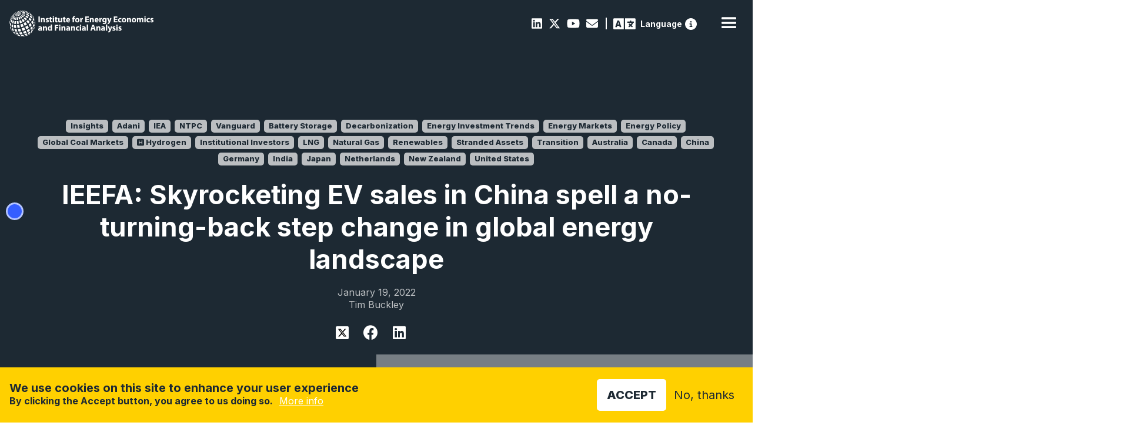

--- FILE ---
content_type: text/html; charset=UTF-8
request_url: https://ieefa.org/resources/ieefa-skyrocketing-ev-sales-china-spell-no-turning-back-step-change-global-energy
body_size: 17930
content:
<!DOCTYPE html>
<html lang="en" dir="ltr" prefix="content: http://purl.org/rss/1.0/modules/content/  dc: http://purl.org/dc/terms/  foaf: http://xmlns.com/foaf/0.1/  og: http://ogp.me/ns#  rdfs: http://www.w3.org/2000/01/rdf-schema#  schema: http://schema.org/  sioc: http://rdfs.org/sioc/ns#  sioct: http://rdfs.org/sioc/types#  skos: http://www.w3.org/2004/02/skos/core#  xsd: http://www.w3.org/2001/XMLSchema# " data-wf-page="c8fc1ca5-bd68-d65c-6631-0133852e2c7e" data-wf-site="61b0b07b7a586c719d27a20d">
  <head>
    <meta charset="utf-8" />
<meta name="description" content="Skyrocketing EV sales in China spell a no-turning-back step change in global energy landscape" />
<link rel="canonical" href="https://ieefa.org/resources/ieefa-skyrocketing-ev-sales-china-spell-no-turning-back-step-change-global-energy" />
<link rel="image_src" href="/sites/default/files/migrated/Picture-1.jpg" />
<meta property="og:title" content="IEEFA: Skyrocketing EV sales in China spell a no-turning-back step change in global energy landscape" />
<meta property="og:description" content="Skyrocketing EV sales in China spell a no-turning-back step change in global energy landscape" />
<meta property="og:image" content="https://ieefa.org/sites/default/files/migrated/Picture-1.jpg" />
<meta property="og:image:url" content="https://ieefa.org/sites/default/files/migrated/Picture-1.jpg" />
<meta name="twitter:card" content="summary_large_image" />
<meta name="twitter:description" content="Skyrocketing EV sales in China spell a no-turning-back step change in global energy landscape" />
<meta name="twitter:title" content="IEEFA: Skyrocketing EV sales in China spell a no-turning-back step change in global energy landscape | IEEFA" />
<meta name="twitter:image" content="https://ieefa.org/sites/default/files/migrated/Picture-1.jpg" />
<meta name="Generator" content="Drupal 10 (https://www.drupal.org)" />
<meta name="MobileOptimized" content="width" />
<meta name="HandheldFriendly" content="true" />
<meta name="viewport" content="width=device-width, initial-scale=1.0" />
<style>div#sliding-popup, div#sliding-popup .eu-cookie-withdraw-banner, .eu-cookie-withdraw-tab {background: #0779bf} div#sliding-popup.eu-cookie-withdraw-wrapper { background: transparent; } #sliding-popup h1, #sliding-popup h2, #sliding-popup h3, #sliding-popup p, #sliding-popup label, #sliding-popup div, .eu-cookie-compliance-more-button, .eu-cookie-compliance-secondary-button, .eu-cookie-withdraw-tab { color: #ffffff;} .eu-cookie-withdraw-tab { border-color: #ffffff;}</style>
<meta property="og:image" content="https://ieefa.org/sites/default/files/migrated/Picture-1.jpg" />
<meta name="twitter:image" content="https://ieefa.org/sites/default/files/migrated/Picture-1.jpg" />
<link rel="icon" href="/themes/custom/ieefa/images/favicon.png" type="image/png" />
<script src="/sites/default/files/eu_cookie_compliance/eu_cookie_compliance.script.js?t9bjzo" defer type="f3da6e63422567a064542108-text/javascript"></script>

    <title>IEEFA: Skyrocketing EV sales in China spell a no-turning-back step change in global energy landscape | IEEFA</title>
    <link rel="stylesheet" media="all" href="https://cdn.jsdelivr.net/npm/@fortawesome/fontawesome-free@6.7.2/css/all.min.css" />
<link rel="stylesheet" media="all" href="/sites/default/files/css/css_C3WsXAf2ESm6dpDPdDb5Ii3i6dNq-EHYDoB2wXERPBM.css?delta=1&amp;language=en&amp;theme=ieefa&amp;include=eJxtjV0OgzAMgy-U0SOhlIYSkTZV0w64_djEfh724nx2ZJn6OKmuTOdJRRjzRI7-hGOgGbs0oL0J59WF2gvKcFmIwnFpXnf3IWA6O27W3OziKOpRbtaOsxRByvj84kamidwPQ8GKsWJZ7L30TYaeS_fCtlAAO6xRch6N4M60mXvpkDR0oQf1SFhk" />
<link rel="stylesheet" media="all" href="/sites/default/files/css/css_RLkYS6uo6XUWlWlbOEYy5x_yDSErT7Th3nAJoUaBMoo.css?delta=2&amp;language=en&amp;theme=ieefa&amp;include=eJxtjV0OgzAMgy-U0SOhlIYSkTZV0w64_djEfh724nx2ZJn6OKmuTOdJRRjzRI7-hGOgGbs0oL0J59WF2gvKcFmIwnFpXnf3IWA6O27W3OziKOpRbtaOsxRByvj84kamidwPQ8GKsWJZ7L30TYaeS_fCtlAAO6xRch6N4M60mXvpkDR0oQf1SFhk" />
<link rel="stylesheet" media="all" href="//fonts.googleapis.com/css2?family=Work+Sans:wght@200;300;400;500;600;700;800;900&amp;display=swap" />

    <script src="https://use.fontawesome.com/releases/v6.4.2/js/all.js" defer crossorigin="anonymous" type="f3da6e63422567a064542108-text/javascript"></script>
<script src="https://use.fontawesome.com/releases/v6.4.2/js/v4-shims.js" defer crossorigin="anonymous" type="f3da6e63422567a064542108-text/javascript"></script>

    <meta content="width=device-width, initial-scale=1" name="viewport">
    <script src="https://ajax.googleapis.com/ajax/libs/webfont/1.6.26/webfont.js" type="f3da6e63422567a064542108-text/javascript"></script>
    <script type="f3da6e63422567a064542108-text/javascript">WebFont.load({  google: {    families: ["Inter:200,300,regular,500,600,700,800,900"]  }});</script>
    <!-- [if lt IE 9]><script src="https://cdnjs.cloudflare.com/ajax/libs/html5shiv/3.7.3/html5shiv.min.js" type="text/javascript"></script><![endif] -->
    <script type="f3da6e63422567a064542108-text/javascript">!function(o,c){var n=c.documentElement,t=" w-mod-";n.className+=t+"js",("ontouchstart"in o||o.DocumentTouch&&c instanceof DocumentTouch)&&(n.className+=t+"touch")}(window,document);</script>


  </head>
  <body>
        <a href="#main-content" class="visually-hidden focusable">
      Skip to main content
    </a>
    
      <div class="dialog-off-canvas-main-canvas" data-off-canvas-main-canvas>
    

<div data-w-id="c8fc1ca5-bd68-d65c-6631-0133852e2c7e" class="navwrap w-clearfix">
        <div id="block-ieefa-branding">
  
    
        <a href="/" aria-current="page" class="brandlink w-inline-block w--current">
      <img src="/themes/custom/ieefa/webflow/images/IEEFA-logo-White-M.svg" alt="Home" loading="lazy" height="40" class="brand">
    </a>
  </div>


<div data-collapse="medium" data-animation="default" data-duration="400" data-easing="ease" data-easing2="ease" role="banner" class="navbar w-nav">
  <nav role="navigation" class="nav-menu w-nav-menu">
              <div class="subnavbar w-clearfix">
  <div class="socialbar">
      
                  
  <a href="https://www.linkedin.com/company/institute-for-energy-economics-and-financial-analysis" class="socialicon"><i class="fab fa-linkedin"></i></a>


        
                  
  <a href="https://twitter.com/ieefa_institute?ref_src=twsrc%5Egoogle%7Ctwcamp%5Eserp%7Ctwgr%5Eauthor" class="socialicon"><i class="fa-brands fa-x-twitter"></i></a>


        
                  
  <a href="https://www.youtube.com/@IEEFAorg/videos" class="socialicon"><i class="fab fa-youtube"></i></a>


        
                  
  <a href="/contact-us" class="socialicon" data-drupal-link-system-path="node/46"><i class="fas fa-envelope"></i></a>


        
                  <div class="breakpoint"></div>
        <a href="#reciteEnable" class="access"> <span class="langspan">Language</span></a><a href="https://reciteme.com/us/news/digital-accessibility/" class = "info" title="Recite Me Web Accessibility"><svg width="512" height="512" viewBox="0 0 512 512" xmlns="http://www.w3.org/2000/svg"><g clip-path="url(#clip0_2_19)">
          <path d="M256 512C323.895 512 389.01 485.029 437.019 437.019C485.029 389.01 512 323.895 512 256C512 188.105 485.029 122.99 437.019 74.9807C389.01 26.9714 323.895 0 256 0C188.105 0 122.99 26.9714 74.9807 74.9807C26.9714 122.99 0 188.105 0 256C0 323.895 26.9714 389.01 74.9807 437.019C122.99 485.029 188.105 512 256 512ZM216 336H240V272H216C202.7 272 192 261.3 192 248C192 234.7 202.7 224 216 224H264C277.3 224 288 234.7 288 248V336H296C309.3 336 320 346.7 320 360C320 373.3 309.3 384 296 384H216C202.7 384 192 373.3 192 360C192 346.7 202.7 336 216 336ZM256 128C264.487 128 272.626 131.371 278.627 137.373C284.629 143.374 288 151.513 288 160C288 168.487 284.629 176.626 278.627 182.627C272.626 188.629 264.487 192 256 192C247.513 192 239.374 188.629 233.373 182.627C227.371 176.626 224 168.487 224 160C224 151.513 227.371 143.374 233.373 137.373C239.374 131.371 247.513 128 256 128Z" /></g><defs><clipPath id="clip0_2_19"><rect width="512" height="512" /></clipPath></defs></svg></a>
          


  </div>
</div>

<div class="subnavbar responsivesnb w-clearfix">
  <div class="socialbar">
      
                  
  <a href="https://www.linkedin.com/company/institute-for-energy-economics-and-financial-analysis" class="socialicon"><i class="fab fa-linkedin"></i></a>


        
                  
  <a href="https://twitter.com/ieefa_institute?ref_src=twsrc%5Egoogle%7Ctwcamp%5Eserp%7Ctwgr%5Eauthor" class="socialicon"><i class="fa-brands fa-x-twitter"></i></a>


        
                  
  <a href="https://www.youtube.com/@IEEFAorg/videos" class="socialicon"><i class="fab fa-youtube"></i></a>


        
                  
  <a href="/contact-us" class="socialicon" data-drupal-link-system-path="node/46"><i class="fas fa-envelope"></i></a>


        
                  <div class="breakpoint"></div>
        <a href="#reciteEnable" class="access"> <span class="langspan">Language</span></a><a href="https://reciteme.com/us/news/digital-accessibility/" class = "info" title="Recite Me Web Accessibility"><svg width="512" height="512" viewBox="0 0 512 512" xmlns="http://www.w3.org/2000/svg"><g clip-path="url(#clip0_2_19)">
          <path d="M256 512C323.895 512 389.01 485.029 437.019 437.019C485.029 389.01 512 323.895 512 256C512 188.105 485.029 122.99 437.019 74.9807C389.01 26.9714 323.895 0 256 0C188.105 0 122.99 26.9714 74.9807 74.9807C26.9714 122.99 0 188.105 0 256C0 323.895 26.9714 389.01 74.9807 437.019C122.99 485.029 188.105 512 256 512ZM216 336H240V272H216C202.7 272 192 261.3 192 248C192 234.7 202.7 224 216 224H264C277.3 224 288 234.7 288 248V336H296C309.3 336 320 346.7 320 360C320 373.3 309.3 384 296 384H216C202.7 384 192 373.3 192 360C192 346.7 202.7 336 216 336ZM256 128C264.487 128 272.626 131.371 278.627 137.373C284.629 143.374 288 151.513 288 160C288 168.487 284.629 176.626 278.627 182.627C272.626 188.629 264.487 192 256 192C247.513 192 239.374 188.629 233.373 182.627C227.371 176.626 224 168.487 224 160C224 151.513 227.371 143.374 233.373 137.373C239.374 131.371 247.513 128 256 128Z" /></g><defs><clipPath id="clip0_2_19"><rect width="512" height="512" /></clipPath></defs></svg></a>
          


  </div>
</div>

      
                      <div data-hover="true" data-delay="100" class="navdropdown w-dropdown">
          <div class="navdrop w-dropdown-toggle" id="w-dropdown-toggle-0" aria-controls="w-dropdown-list-0" aria-haspopup="menu" aria-expanded="false" role="button" tabindex="0">
            <div>Newsroom <i class="fas fa-chevron-down"></i></div>
          </div>
          <nav class="navdroplist w-dropdown-list">
            <div class="dropcontainer">
                                              
  <a href="/newsroom?keys=&amp;content_type%5B3%5D=3" class="droplink key w-dropdown-link" data-drupal-link-query="{&quot;content_type&quot;:{&quot;3&quot;:&quot;3&quot;},&quot;keys&quot;:&quot;&quot;}" data-drupal-link-system-path="node/11">View the IEEFA Newsroom</a>


                                          
  <a href="https://ieefa.org/research-hub?keys=&amp;tid_1%5B583%5D=583" class="droplink w-dropdown-link"><i class="fas fa-chart-line"></i>&nbsp;Insights</a>


        
                                          
  <a href="https://ieefa.org/reports?keys=&amp;tid_1%5B6%5D=6" class="droplink w-dropdown-link"><i class="fas fa-book"></i>&nbsp;Reports</a>


        
                                          
  <a href="https://ieefa.org/research-hub?keys=&amp;tid_1%5B443%5D=443" class="droplink w-dropdown-link"><i class="far fa-file-alt"></i>&nbsp;Fact Sheets</a>


        
                                          
  <a href="https://ieefa.org/research-hub?keys=&amp;tid_1%5B433%5D=433&amp;tid_1%5B434%5D=434" class="droplink w-dropdown-link"><i class="far fa-hand-paper"></i>&nbsp;Testimony/Submission</a>


        
                                          
  <a href="https://ieefa.org/research-hub?keys=&amp;tid_1%5B586%5D=586" class="droplink w-dropdown-link"><i class="fas fa-file-contract"></i>&nbsp;Briefing Note</a>


        
                                          
  <a href="https://ieefa.org/research-hub?keys=&amp;tid_1%5B444%5D=444" class="droplink w-dropdown-link"><i class="far fa-caret-square-right"></i>&nbsp;Slides</a>


        
                                          
  <a href="https://ieefa.org/newsroom?keys=&amp;content_type%5B0%5D=3&amp;content_type%5B1%5D=3" class="droplink w-dropdown-link"><i class="fas fa-bullhorn"></i>&nbsp;Press Releases</a>


        
                                          
  <a href="https://ieefa.org/media-inquiries" class="droplink w-dropdown-link"><i class="fas fa-question-circle"></i>&nbsp;Media Inquiries</a>


        
                    
            </div>
          </nav>
        </div>
                        <div data-hover="true" data-delay="100" class="navdropdown w-dropdown">
          <div class="navdrop w-dropdown-toggle" id="w-dropdown-toggle-0" aria-controls="w-dropdown-list-0" aria-haspopup="menu" aria-expanded="false" role="button" tabindex="0">
            <div>Research <i class="fas fa-chevron-down"></i></div>
          </div>
          <nav class="navdroplist w-dropdown-list">
            <div class="dropcontainer">
                                              
  <a href="/research-hub" title="Or browse one of our major research areas below" class="droplink key w-dropdown-link" data-drupal-link-system-path="node/12">View all research&nbsp;<br><span class="linksub">Or browse one of our major research areas below</span></a>


                                          
  <a href="/topic/coal" class="droplink w-dropdown-link" data-drupal-link-system-path="taxonomy/term/17"><i class="fas fa-smog"></i>&nbsp;Coal</a>


        
                                          
  <a href="/topic/petrochemicals-0" class="droplink w-dropdown-link"><i class="fas fa-flask"></i>&nbsp;Petrochemicals</a>


        
                                          
  <a href="/topic/investment-capital" class="droplink w-dropdown-link"><i class="far fa-money-bill-alt"></i>&nbsp;Climate Finance</a>


        
                                          
  <a href="https://ieefa.org/topic/carbon-capture-and-storage" class="droplink w-dropdown-link"><i class="fas fa-industry"></i>&nbsp;Carbon Capture &amp; Storage</a>


        
                                          
  <a href="/topic/renewables-storage" class="droplink w-dropdown-link" data-drupal-link-system-path="taxonomy/term/23"><i class="fas fa-leaf"></i>&nbsp;Renewables &amp; Storage</a>


        
                                          
  <a href="/topic/economic-transition-policy" class="droplink w-dropdown-link"><i class="fas fa-book-open"></i>&nbsp;Energy Transition &amp; Policy</a>


        
                                          
  <a href="/topic/gas-lng" class="droplink w-dropdown-link"><i class="fas fa-adjust"></i>&nbsp;Oil/Gas &amp; LNG</a>


        
                                          
  <a href="/topic/power-utilities" class="droplink w-dropdown-link" data-drupal-link-system-path="taxonomy/term/22"><i class="fas fa-plug"></i>&nbsp;Power &amp; Utilities</a>


        
                                          
  <a href="https://ieefa.org/topic/steel" class="droplink w-dropdown-link"><i class="fas fa-hammer"></i>&nbsp;Steel</a>


        
                    
            </div>
          </nav>
        </div>
                        <div data-hover="true" data-delay="100" class="navdropdown w-dropdown">
          <div class="navdrop w-dropdown-toggle" id="w-dropdown-toggle-0" aria-controls="w-dropdown-list-0" aria-haspopup="menu" aria-expanded="false" role="button" tabindex="0">
            <div>Regions <i class="fas fa-chevron-down"></i></div>
          </div>
          <nav class="navdroplist w-dropdown-list">
            <div class="dropcontainer">
                                              
  <a href="https://ieefa.org/region/north-america" class="droplink w-dropdown-link"><i class="fas fa-globe-americas"></i>&nbsp;North America</a>


        
                                          
  <a href="https://ieefa.org/region/asia" class="droplink w-dropdown-link"><i class="fas fa-globe-asia"></i>&nbsp;Asia</a>


        
                                          
  <a href="https://ieefa.org/region/europe" class="droplink w-dropdown-link"><i class="fas fa-globe-africa"></i>&nbsp;Europe</a>


        
                                          
  <a href="https://ieefa.org/region/south-asia" class="droplink w-dropdown-link"><i class="fas fa-globe-asia"></i>&nbsp;South Asia</a>


        
                                          
  <a href="https://ieefa.org/region/australia-new-zealand-pacific-islands" class="droplink w-dropdown-link"><i class="fas fa-globe-asia"></i>&nbsp;Australia &amp; Pacific</a>


        
                    
            </div>
          </nav>
        </div>
                        <div data-hover="true" data-delay="100" class="navdropdown w-dropdown">
          <div class="navdrop w-dropdown-toggle" id="w-dropdown-toggle-0" aria-controls="w-dropdown-list-0" aria-haspopup="menu" aria-expanded="false" role="button" tabindex="0">
            <div>About <i class="fas fa-chevron-down"></i></div>
          </div>
          <nav class="navdroplist w-dropdown-list">
            <div class="dropcontainer">
                                              
  <a href="/what-we-do" title="Sed consequat neque elit, nec imperdiet" class="droplink w-dropdown-link" data-drupal-link-system-path="node/14"><i class="fas fa-info-circle"></i>&nbsp;What We Do</a>


        
                                          
  <a href="/who-we-are" class="droplink w-dropdown-link" data-drupal-link-system-path="node/41"><i class="fas fa-users"></i>&nbsp;Who We Are</a>


        
                                          
  <a href="/conference" class="droplink w-dropdown-link" data-drupal-link-system-path="node/2401"><i class="fas fa-handshake"></i>&nbsp;Conference</a>


        
                                          
  <a href="/contact-us" class="droplink w-dropdown-link" data-drupal-link-system-path="node/46"><i class="fas fa-comment"></i>&nbsp;Contact Us</a>


        
                                          
  <a href="/careers" class="droplink w-dropdown-link" data-drupal-link-system-path="node/15"><i class="fas fa-briefcase"></i>&nbsp;Employment</a>


        
                                          
  <a href="/upcoming-events" class="droplink w-dropdown-link" data-drupal-link-system-path="node/27"><i class="fas fa-calendar-alt"></i>&nbsp;Events</a>


        
                    
            </div>
          </nav>
        </div>
                                  
  <a href="/encyclopedia" class="nav-link w-nav-link" data-drupal-link-system-path="encyclopedia"><i class="fas fa-search"></i></a>


        
                                          
  <a href="/subscribe" class="nav-link w-nav-link" data-drupal-link-system-path="node/43">Subscribe</a>


                    


      </nav>
  <div class="navcontainer">
    <div class="menu-button w-nav-button" style="-webkit-user-select: text;" aria-label="menu" role="button" tabindex="0" aria-controls="w-nav-overlay-0" aria-haspopup="menu" aria-expanded="false">
      <div class="w-icon-nav-menu"></div>
    </div>
  </div>
  <div class="w-nav-overlay" data-wf-ignore="" id="w-nav-overlay-0"></div>
</div>
<div class="subnavbar w-clearfix">
  <div class="socialbar">
      
                  
  <a href="https://www.linkedin.com/company/institute-for-energy-economics-and-financial-analysis" class="socialicon"><i class="fab fa-linkedin"></i></a>


        
                  
  <a href="https://twitter.com/ieefa_institute?ref_src=twsrc%5Egoogle%7Ctwcamp%5Eserp%7Ctwgr%5Eauthor" class="socialicon"><i class="fa-brands fa-x-twitter"></i></a>


        
                  
  <a href="https://www.youtube.com/@IEEFAorg/videos" class="socialicon"><i class="fab fa-youtube"></i></a>


        
                  
  <a href="/contact-us" class="socialicon" data-drupal-link-system-path="node/46"><i class="fas fa-envelope"></i></a>


        
                  <div class="breakpoint"></div>
        <a href="#reciteEnable" class="access"> <span class="langspan">Language</span></a><a href="https://reciteme.com/us/news/digital-accessibility/" class = "info" title="Recite Me Web Accessibility"><svg width="512" height="512" viewBox="0 0 512 512" xmlns="http://www.w3.org/2000/svg"><g clip-path="url(#clip0_2_19)">
          <path d="M256 512C323.895 512 389.01 485.029 437.019 437.019C485.029 389.01 512 323.895 512 256C512 188.105 485.029 122.99 437.019 74.9807C389.01 26.9714 323.895 0 256 0C188.105 0 122.99 26.9714 74.9807 74.9807C26.9714 122.99 0 188.105 0 256C0 323.895 26.9714 389.01 74.9807 437.019C122.99 485.029 188.105 512 256 512ZM216 336H240V272H216C202.7 272 192 261.3 192 248C192 234.7 202.7 224 216 224H264C277.3 224 288 234.7 288 248V336H296C309.3 336 320 346.7 320 360C320 373.3 309.3 384 296 384H216C202.7 384 192 373.3 192 360C192 346.7 202.7 336 216 336ZM256 128C264.487 128 272.626 131.371 278.627 137.373C284.629 143.374 288 151.513 288 160C288 168.487 284.629 176.626 278.627 182.627C272.626 188.629 264.487 192 256 192C247.513 192 239.374 188.629 233.373 182.627C227.371 176.626 224 168.487 224 160C224 151.513 227.371 143.374 233.373 137.373C239.374 131.371 247.513 128 256 128Z" /></g><defs><clipPath id="clip0_2_19"><rect width="512" height="512" /></clipPath></defs></svg></a>
          


  </div>
</div>

<div class="subnavbar responsivesnb w-clearfix">
  <div class="socialbar">
      
                  
  <a href="https://www.linkedin.com/company/institute-for-energy-economics-and-financial-analysis" class="socialicon"><i class="fab fa-linkedin"></i></a>


        
                  
  <a href="https://twitter.com/ieefa_institute?ref_src=twsrc%5Egoogle%7Ctwcamp%5Eserp%7Ctwgr%5Eauthor" class="socialicon"><i class="fa-brands fa-x-twitter"></i></a>


        
                  
  <a href="https://www.youtube.com/@IEEFAorg/videos" class="socialicon"><i class="fab fa-youtube"></i></a>


        
                  
  <a href="/contact-us" class="socialicon" data-drupal-link-system-path="node/46"><i class="fas fa-envelope"></i></a>


        
                  <div class="breakpoint"></div>
        <a href="#reciteEnable" class="access"> <span class="langspan">Language</span></a><a href="https://reciteme.com/us/news/digital-accessibility/" class = "info" title="Recite Me Web Accessibility"><svg width="512" height="512" viewBox="0 0 512 512" xmlns="http://www.w3.org/2000/svg"><g clip-path="url(#clip0_2_19)">
          <path d="M256 512C323.895 512 389.01 485.029 437.019 437.019C485.029 389.01 512 323.895 512 256C512 188.105 485.029 122.99 437.019 74.9807C389.01 26.9714 323.895 0 256 0C188.105 0 122.99 26.9714 74.9807 74.9807C26.9714 122.99 0 188.105 0 256C0 323.895 26.9714 389.01 74.9807 437.019C122.99 485.029 188.105 512 256 512ZM216 336H240V272H216C202.7 272 192 261.3 192 248C192 234.7 202.7 224 216 224H264C277.3 224 288 234.7 288 248V336H296C309.3 336 320 346.7 320 360C320 373.3 309.3 384 296 384H216C202.7 384 192 373.3 192 360C192 346.7 202.7 336 216 336ZM256 128C264.487 128 272.626 131.371 278.627 137.373C284.629 143.374 288 151.513 288 160C288 168.487 284.629 176.626 278.627 182.627C272.626 188.629 264.487 192 256 192C247.513 192 239.374 188.629 233.373 182.627C227.371 176.626 224 168.487 224 160C224 151.513 227.371 143.374 233.373 137.373C239.374 131.371 247.513 128 256 128Z" /></g><defs><clipPath id="clip0_2_19"><rect width="512" height="512" /></clipPath></defs></svg></a>
          


  </div>
</div>

  </div>


<a id="main-content" tabindex="-1"></a>  <div class="admin-header">
      <div data-drupal-messages-fallback class="hidden"></div>


  </div>


  <div id="block-ieefa-content">
  
    
      

  <div class="onpagenav" data-ix="sidenavopen">
              <a href="#author" class="sidelink profiles w-inline-block w-clearfix">
        <div class="pin profiles"></div>
        <div class="sidetext profiles"><strong>About the Authors</strong></div>
      </a>
      </div>

  <div>
    <div class="reportheader">
      <div class="container">
        <div>
          <div>
                      <a href="/taxonomy/term/583" class="ptag"> Insights</a>
                                              <a href="/search?search=Adani" class="ptag">
                <span class=""></span> Adani
              </a>
                                                <a href="/search?search=IEA" class="ptag">
                <span class=""></span> IEA
              </a>
                                                <a href="/search?search=NTPC" class="ptag">
                <span class=""></span> NTPC
              </a>
                                                <a href="/search?search=Vanguard" class="ptag">
                <span class=""></span> Vanguard
              </a>
                                                                        <a href="/topic/battery-storage" class="ptag"><span class=""></span> Battery Storage</a>
                                                      <a href="/topic/decarbonization" class="ptag"><span class=""></span> Decarbonization</a>
                                                      <a href="/topic/energy-investment-trends" class="ptag"><span class=""></span> Energy Investment Trends</a>
                                                      <a href="/topic/energy-markets" class="ptag"><span class=""></span> Energy Markets</a>
                                                      <a href="/topic/energy-policy" class="ptag"><span class=""></span> Energy Policy</a>
                                                      <a href="/topic/global-coal-markets" class="ptag"><span class=""></span> Global Coal Markets</a>
                                                      <a href="/topic/hydrogen" class="ptag"><span class="fas fa-h-square"></span> Hydrogen</a>
                                                      <a href="/topic/institutional-investors" class="ptag"><span class=""></span> Institutional Investors</a>
                                                      <a href="/topic/lng" class="ptag"><span class=""></span> LNG</a>
                                                      <a href="/topic/natural-gas" class="ptag"><span class=""></span> Natural Gas</a>
                                                      <a href="/topic/renewables" class="ptag"><span class=""></span> Renewables</a>
                                                      <a href="/topic/stranded-assets" class="ptag"><span class=""></span> Stranded Assets</a>
                                                      <a href="/topic/transition" class="ptag"><span class=""></span> Transition</a>
                          
                                                            <a href="/region/australia" class="ptag"> Australia</a>
                                                      <a href="/region/canada" class="ptag"> Canada</a>
                                                      <a href="/region/china" class="ptag"> China</a>
                                                      <a href="/region/germany" class="ptag"> Germany</a>
                                                      <a href="/region/india" class="ptag"> India</a>
                                                      <a href="/region/japan" class="ptag"> Japan</a>
                                                      <a href="/region/netherlands" class="ptag"> Netherlands</a>
                                                      <a href="/region/new-zealand" class="ptag"> New Zealand</a>
                                                      <a href="/region/united-states" class="ptag"> United States</a>
                                              </div>
          <h1>IEEFA: Skyrocketing EV sales in China spell a no-turning-back step change in global energy landscape<span class="red hbig"><br></span></h1>
          <div class="tags">January 19, 2022</div>
          <div class="tags">Tim Buckley</div>
          <div class="socialbar share">
            <a href='https://twitter.com/intent/tweet?url=https://ieefa.org/resources/ieefa-skyrocketing-ev-sales-china-spell-no-turning-back-step-change-global-energy' target="_blank" class="shareicon report-header-twitter"><img src="/themes/custom/ieefa/images/x-twitter.svg"></a>
            <a href='https://www.facebook.com/sharer/sharer.php?u=https://ieefa.org/resources/ieefa-skyrocketing-ev-sales-china-spell-no-turning-back-step-change-global-energy' target="_blank" class="shareicon report-header-facebook"></a>
            <a href='https://www.linkedin.com/sharing/share-offsite/?url=https://ieefa.org/resources/ieefa-skyrocketing-ev-sales-china-spell-no-turning-back-step-change-global-energy' target="_blank" class="shareicon report-header-linkedin"></a>
          </div>
                    
        </div>
      </div>
              <img class="featureimage" src="/sites/default/files/styles/header_full/public/migrated/Picture-1.jpg?itok=LT6pi3Hd" width="1920" height="892" alt="" loading="lazy" typeof="foaf:Image" />


      
    </div>
      </div>
  
        <div class="container">
        <div class="rtb rtbnoside w-richtext">
          <div>
            <div><p>The jury is in. The global race between passenger electric vehicles and hydrogen fuel cells vs petrol vs diesel is over. EVs have won in China, the world’s biggest auto market.</p>

<p><a href="https://fortune.com/2022/01/07/china-electric-car-ev-sales-2021-growth-tesla-byd-li-auto-xpeng-nio/" rel="noopener noreferrer" target="_blank">EV sales in China</a> grew 154% year-on-year to 3.3 million in 2021.</p>

<p>China now wants <a href="https://finance.yahoo.com/news/china-cut-energy-vehicle-subsidies-093901606.html" rel="noopener noreferrer" target="_blank">new energy vehicles</a> (NEVs), including plug-in hybrids and hydrogen fuel cell cars, to make up 20% of sales by 2025, and aims to ban internal combustion engine (ICE) sales by 2035.</p>

<p><strong>Figure 1: Above 10% – Passenger Electric Vehicle Sales in China as a Percentage of Total Sales, Quarterly</strong></p>

<p><img alt="Above 10% - Passenger Electric Vehicle Sales in China as a Percentage of Total Sales, Quarterly" class="alignnone size-medium wp-image-46893" height="300" sizes="(max-width: 496px) 100vw, 496px" src="https://ieefa.org/wp-content/uploads/2022/01/Picture-1-496x300.jpg" srcset="https://ieefa.org/wp-content/uploads/2022/01/Picture-1-496x300.jpg 496w, https://ieefa.org/wp-content/uploads/2022/01/Picture-1-1024x619.jpg 1024w, https://ieefa.org/wp-content/uploads/2022/01/Picture-1-768x464.jpg 768w, https://ieefa.org/wp-content/uploads/2022/01/Picture-1-300x180.jpg 300w, https://ieefa.org/wp-content/uploads/2022/01/Picture-1.jpg 1375w" width="496" loading="lazy"></p>

<p>China leads the world on EVs.</p>

<p>The trillion dollar company Tesla has the biggest western factory in China, combining with high growth domestic manufacturers BYD and CATL (both up 500% in the past two years) to dominate the EV/battery space.</p>

<p><strong>Figure 2: BYD Company Limited 2011 – 2022</strong></p>

<p><img alt="BYD Company Limited 2011 - 2022" class="alignnone size-medium wp-image-46894" height="300" sizes="(max-width: 424px) 100vw, 424px" src="https://ieefa.org/wp-content/uploads/2022/01/Picture-2-424x300.jpg" srcset="https://ieefa.org/wp-content/uploads/2022/01/Picture-2-424x300.jpg 424w, https://ieefa.org/wp-content/uploads/2022/01/Picture-2-1024x724.jpg 1024w, https://ieefa.org/wp-content/uploads/2022/01/Picture-2-768x543.jpg 768w, https://ieefa.org/wp-content/uploads/2022/01/Picture-2.jpg 1161w" width="424" loading="lazy"></p>

<p><em>Source: Yahoo Finance</em></p>

<p>China hasn’t stopped there. On 30 December 2021, the <a href="http://www.sasac.gov.cn/n2588035/c22499825/content.html" rel="noopener noreferrer" target="_blank">State-owned Assets Supervision and Administration Commission of the State Council</a> (SASAC) announced further details of China’s decarbonisation strategy. The country’s top five power utilities – the world’s largest – must attain at least 50% renewable energy capacity by 2025.</p>

<p>This new SASAC policy means renewable energy investment by these utilities will have to accelerate in China, already the world’s renewable energy superpower.</p>

<p>Late last year, <a href="https://www.aljazeera.com/news/2021/9/22/xi-tells-un-china-will-not-build-coal-fired-power-plants-overseas" rel="noopener noreferrer" target="_blank">the Chinese Government announced it will no longer fund new coal abroad</a> with immediate effect.</p>

<p>Three days later the Bank of China announced it would implement this policy with immediate effect, marking the <a href="https://www.reuters.com/business/sustainable-business/bank-china-stop-financing-new-coal-mining-power-projects-overseas-q4-2021-09-24/" rel="noopener noreferrer" target="_blank">first formal coal exit policy from China</a>.</p>

<p>China has <a href="https://top1000worldbanks.com/" rel="noopener noreferrer" target="_blank">four of the largest banks in the world</a> so it’s a clear sign of world leadership change well underway.</p>

<p><strong>Figure 3: China’s Big 5 Utilities – Renewable Energy Share of Total Installed Capacity (%)</strong></p>

<p><img alt="China’s Big 5 Utilities – Renewable Energy Share of Total Installed Capacity (%)" class="alignnone wp-image-46895 size-medium" height="246" sizes="(max-width: 500px) 100vw, 500px" src="https://ieefa.org/wp-content/uploads/2022/01/Picture-3-500x246.jpg" srcset="https://ieefa.org/wp-content/uploads/2022/01/Picture-3-500x246.jpg 500w, https://ieefa.org/wp-content/uploads/2022/01/Picture-3-1024x504.jpg 1024w, https://ieefa.org/wp-content/uploads/2022/01/Picture-3-768x378.jpg 768w, https://ieefa.org/wp-content/uploads/2022/01/Picture-3.jpg 1265w" width="500" loading="lazy"></p>

<p>When China moves, the rest of the world follows. Energy transition and decarbonisation are inevitable.</p>

<p><strong>U.S. coal collapse and solar off the charts</strong></p>

<p>Two charts published last week illustrate this. The first contrasts the ongoing collapse in U.S. coal generation with the U.S. Government’s Energy Information Administration (EIA) forecasts, which failed to plot this train wreck even as it happened.</p>

<p>The U.S. in 2010 was the world’s second largest coal producer and consumer. In just one decade, production and consumption halved, meaning China is now the lead, followed by India.</p>

<p><strong>Figure 4: U.S. Coal Generation – Actual and EIA Forecasts from 2010 – 2020</strong></p>

<p><img alt="U.S. Coal Generation – Actual and EIA Forecasts from 2010 - 2020" class="alignnone size-medium wp-image-46896" height="291" sizes="(max-width: 500px) 100vw, 500px" src="https://ieefa.org/wp-content/uploads/2022/01/Picture-4-500x291.jpg" srcset="https://ieefa.org/wp-content/uploads/2022/01/Picture-4-500x291.jpg 500w, https://ieefa.org/wp-content/uploads/2022/01/Picture-4-1024x595.jpg 1024w, https://ieefa.org/wp-content/uploads/2022/01/Picture-4-768x447.jpg 768w, https://ieefa.org/wp-content/uploads/2022/01/Picture-4.jpg 1161w" width="500" loading="lazy"></p>

<p><em>Source: EIA</em></p>

<p>Meanwhile, global solar additions are off the charts. Notionally independent, the International Energy Agency (IEA) has consistently failed to grasp the exponential growth of solar, despite the evidence.</p>

<p><strong>Figure 5: IEA New Solar Additions Per Year – Forecast vs History</strong></p>

<p><img alt="IEA New Solar Additions Per Year – Forecast vs History" class="alignnone size-medium wp-image-46897" height="289" sizes="(max-width: 500px) 100vw, 500px" src="https://ieefa.org/wp-content/uploads/2022/01/Picture-5-500x289.jpg" srcset="https://ieefa.org/wp-content/uploads/2022/01/Picture-5-500x289.jpg 500w, https://ieefa.org/wp-content/uploads/2022/01/Picture-5-1024x592.jpg 1024w, https://ieefa.org/wp-content/uploads/2022/01/Picture-5-768x444.jpg 768w, https://ieefa.org/wp-content/uploads/2022/01/Picture-5.jpg 1173w" width="500" loading="lazy"></p>

<p><em>Source: RamezNaam.com</em></p>

<p><strong>Private equity turning to renewable energy investment </strong></p>

<p>Over the last year there were <a href="https://ieefa.org/finance-exiting-fossilfuels/" rel="noopener noreferrer" target="_blank">86 new or improved formal coal exit policies</a> from 190 globally significant financial institutions.</p>

<p>Global investment firm Blackstone recently announced one of the largest renewable energy equity investments in U.S. history, a <a href="https://www.environmental-finance.com/content/news/blackstone-invests-$3bn-in-north-american-renewable-energy-firm.html" rel="noopener noreferrer" target="_blank">US$3bn purchase of a minority stake</a> in Invenergy Renewables.</p>

<div class="perfect-pullquote vcard pullquote-align-right pullquote-border-placement-left">
<blockquote>
<p>Vanguard’s new coal policy commits to engage with fossil fuel firms</p>
</blockquote>
</div>

<p>Vanguard’s new <a href="https://corpgov.law.harvard.edu/2022/01/07/vanguards-expectations-for-companies-with-significant-coal-exposure/#1" rel="noopener noreferrer" target="_blank">coal policy</a> commits to engage with fossil fuel firms and ensure boards have a clear climate alignment with the overt threat this U$7 trillion asset manager will start voting against laggards from 2023.</p>

<p>Late last year, the <a href="https://mercomindia.com/federal-bank-discontinue-financing-coal/" rel="noopener noreferrer" target="_blank">first formal exit policy by an Indian financial institution</a> came from the Federal Bank. It had accepted an equity injection from the International Finance Corporation, which invests in developing country banks only if they have <a href="https://mercomindia.com/ifc-asks-clients-not-invest/" rel="noopener noreferrer" target="_blank">formal climate and coal exclusion policies</a>.</p>

<p>And in Europe, Germany’s new coalition government in November 2021 announced <a href="https://www.spglobal.com/platts/en/market-insights/latest-news/electric-power/112521-german-coalition-plans-for-480-540-twh-renewables-by-2030-to-exit-coal" rel="noopener noreferrer" target="_blank">renewables would be a staggering 80% of the electricity mix by 2030</a> (up from the current 65%), to include 130GW of onshore wind, a doubling to 30GW of offshore wind, and a near quadrupling of solar installs to 200GW.</p>

<p><strong>India can still lead world decarbonisation efforts</strong></p>

<p>In India, solar costs Rs2.50/kWh – half the cost of new domestic coal-fired power and a third of the cost of new imported coal- or LNG-based power. Financiers won’t lend to fossil fuel projects that are financially unviable, even before factoring in CO<sub>2</sub> emissions risks.</p>

<p>Gautam Adani is the world’s largest investor in new thermal power projects. In six years, Adani also built from scratch India’s most valuable renewable energy firm, Adani Green Energy, with a market capitalisation of US$34 billion (Rs2.5 trillion).</p>

<div class="perfect-pullquote vcard pullquote-align-left pullquote-border-placement-right">
<blockquote>
<p>Six acquisitions in six months suggest Reliance aims to disrupt India’s energy market</p>
</blockquote>
</div>

<p>The lure of deploying global capital at scale to deliver on India’s ambitious target of 450GW renewable energy by 2030 is likely to see Adani join corporate peers in pledging a credible net zero emissions plan, including matching the Tata group and <a href="https://www.business-standard.com/article/companies/ntpc-to-hive-renewable-arm-and-list-it-soon-plans-to-add-60-gw-capacity-121062901215_1.html" rel="noopener noreferrer" target="_blank">NTPC pledges</a> to build no new coal-fired power plants.</p>

<p>The billionaire to watch however is Mukesh Ambani, whose Reliance Industries has a market capitalisation of US$225 billion (Rs17 trillion) and pledges a world-leading net zero emissions by 2035.<a href="https://www.fortuneindia.com/enterprise/6-deals-in-6-months-reliance-new-energy-to-scale-with-acquisitions/106572" rel="noopener noreferrer" target="_blank"> Six acquisitions</a> in six months suggest it aims to disrupt India’s energy market, bringing much needed scale and world-leading technology.</p>

<p><strong>Challenges in the energy transition</strong></p>

<p>This ride won’t be smooth.</p>

<p>Extreme commodity price inflation was evident due to the lack of sustained investment in fossil fuels, but also due to surging demand in future facing commodities such as lithium.</p>

<p>New commodity scarcity (lithium, cobalt, copper, nickel, rare earths) affecting EVs, renewable energy and batteries requires a <a href="https://www.nytimes.com/2021/11/20/world/china-congo-cobalt.html" rel="noopener noreferrer" target="_blank">total global system redesign</a>, at speed.</p>

<p>A McKinsey study flagged <a href="https://www.mckinsey.com/industries/electric-power-and-natural-gas/our-insights/capturing-the-battery-value-chain-opportunity?cid=other-eml-alt-mip-mck&amp;hdpid=552725c5-a7f4-4c10-9f60-4e595d624ed9&amp;hctky=2602757&amp;hlkid=d45de49a074c45b883db71b18fdd31b3" rel="noopener noreferrer" target="_blank">the market for battery cells will grow</a> more than 20% annually to reach US$360-410bn by 2030. Last year, battery raw material prices reflected this expectation by doubling or quadrupling.</p>

<p>Technology change takes investment, and the global energy sector is a massive serial under-investor in research and development.</p>

<div class="perfect-pullquote vcard pullquote-align-right pullquote-border-placement-left">
<blockquote>
<p>Technology change takes investment</p>
</blockquote>
</div>

<p>Financial markets in the past two years have hyped green hydrogen (GH2), key to decarbonising such heavy industries as steel and fertilisers. Massive scaling up and a cost-down trajectory this coming decade will be needed to replicate the deflation path of solar.</p>

<p>The world’s largest operating electrolyser doubled capacity to 5 megawatts (MW) then 10MW in March 2020 (at Japan’s <a href="https://www.toshiba-energy.com/en/info/info2020_0307.htm" rel="noopener noreferrer" target="_blank">Fukushima</a>). In January 2021, Canada commissioned a <a href="https://www.airliquide.com/mainland-china/air-liquide-inaugurates-worlds-largest-low-carbon-hydrogen-membrane-based-production" rel="noopener noreferrer" target="_blank">20MW GH2 facility</a>. In July 2021, Shell announced plans for a <a href="https://www.shell.com/media/news-and-media-releases/2021/shell-starts-up-europes-largest-pem-green-hydrogen-electrolyser.html" rel="noopener noreferrer" target="_blank">100MW GH2 facility</a> in Germany. This month came the announcement of a <a href="https://www.thyssenkrupp.com/en/newsroom/press-releases/pressdetailpage/thyssenkrupp-to-install-200-mw-green-hydrogen-facility-for-shell-in-port-of-rotterdam-125812" rel="noopener noreferrer" target="_blank">200MW GH2 facility</a> (Netherlands). And Contact Energy and Meridian Energy are working on a proposed <a href="https://www.southerngreenhydrogen.co.nz/" rel="noopener noreferrer" target="_blank">600MW GH2 facility</a> (New Zealand).</p>

<p><strong>The speed of change</strong></p>

<p>In the global energy transition, the speed of change is a constant.</p>

<p>South Australia, for example, closed its last coal power plant in 2017 and has no hydroelectricity. Yet with investment, planning and leadership, solar and wind farms and rooftop solar on average met just over <a href="https://reneweconomy.com.au/south-australia-winds-up-2021-with-smashing-new-renewables-record/" rel="noopener noreferrer" target="_blank">100% of local demand </a>daily for almost one week in December 2021.</p>

<div class="perfect-pullquote vcard pullquote-align-left pullquote-border-placement-right">
<blockquote>
<p>Stranded assets remain a clear and present danger</p>
</blockquote>
</div>

<p>Global financial markets are starting to price in this accelerating disruption, and to better understand the financial risks of high emissions fossil fuels – oil, coal, gas (methane) or hydrogen (other than green).</p>

<p>Stranded assets remain a clear and present danger.</p>

<p>Prepare for global financial markets to pivot from fossil fuels when global investors see the tens of trillions of new zero emissions investment opportunities.</p>

<p>The mobile phone killed off fixed phone lines. The internet disrupted all businesses. Renewables, batteries and EVs inevitably will vanquish high emissions industries.</p>

<p><em>By Tim Buckley, Director of Energy Finances Studies Australasia &amp; South Asia, IEEFA</em></p>

<p>This commentary first appeared in <a href="https://reneweconomy.com.au/skyrocketing-ev-sales-in-china-signal-no-turning-back-for-global-energy-transition/" rel="noopener noreferrer" target="_blank">Renew Economy</a>.</p>

<p><strong>Related articles:</strong></p>

<p class="post-title"><a href="https://ieefa.org/the-goldilocks-predicament-for-oil-and-gas-there-are-no-just-right-prices/" rel="bookmark noopener noreferrer" target="_blank" title="Permanent Link to IEEFA: The Goldilocks predicament: For oil and gas, there are no “just right” prices">IEEFA: The Goldilocks predicament: For oil and gas, there are no “just right” prices</a></p>

<p class="post-title"><a href="https://ieefa.org/ieefa-australia-comparing-global-commitment-to-renewable-energy-policies-programs-and-funding/" rel="bookmark noopener noreferrer" target="_blank" title="Permanent Link to IEEFA Australia: Comparing global commitment to renewable energy policies, programs and funding">IEEFA Australia: Comparing global commitment to renewable energy policies, programs and funding</a></p>

<p class="post-title"><a href="https://ieefa.org/ieefa-ieas-net-zero-emissions-by-2050-maps-the-huge-increase-in-global-ambition/" rel="bookmark noopener noreferrer" target="_blank" title="Permanent Link to IEEFA: IEA’s net zero emissions by 2050 maps the huge increase in global ambition">IEEFA: IEA’s net zero emissions by 2050 maps the huge increase in global ambition</a></p>
</div>
      </div>
        </div>
      </div>
    

  
      <div>
              <div>
<div id="author"  data-history-node-id="158" about="/people/tim-buckley" style="" class="authorblock">
  <div class="container w-clearfix">
          <img class="authorimage" src="/sites/default/files/styles/people_profile/public/2022-10/CEF_heads_TimBuckley%20%281%29%20%282%29%20%282%29.jpeg?h=9cbee7f4&amp;itok=aNI8UyCo" width="400" height="400" alt="" loading="lazy" typeof="foaf:Image" />


      <div class="authortext">
            <h3>Tim Buckley</h3>
        <p>
            <div><p>Tim Buckley, Director, Climate Energy Finance (CEF) has 30 years of financial market experience covering the Australian, Asian and global equity markets from both a buy and sell side perspective.</p></div>
      </p>
        <a href="/people/tim-buckley" class="button yellow w-button">Go to Profile</a>
          </div>
      </div>
</div>
</div>
          </div>
  


      <div class="views-element-container"><div  class="cardblock view view-latest-research view-id-latest_research view-display-id-block_4 js-view-dom-id-2699a3129e7508b97b2445616df4638809efa2132dda893cb473429937061223">
  

    <div class="container">
    <h2 class="sechead">Related Content</h2>
  </div>
  
  <div class="cardslider w-slider" >
    <div class="mask w-slider-mask">
      <div class="w-slide">
        <div class="container">
          <div class="card-row w-clearfix">
              
  


        
<a href="/resources/how-credit-ratings-can-undermine-climate-finance-global-south"  data-history-node-id="19381" about="/resources/how-credit-ratings-can-undermine-climate-finance-global-south" style="" class="card w-inline-block">

      <img class="cardimage" src="/sites/default/files/styles/large/public/2026-01/shutterstock_2479627507.jpg?itok=Urpx0PN0" alt="" typeof="foaf:Image" />


    
  <div class="card-title">How credit ratings can undermine climate finance for the global south</div>
  <div class="card-tags">
        <div class="tags">January 30, 2026</div>
                <div class="tags">
                        Subham Shrivastava,                        Labanya Prakash Jena                  </div>
      </div>
  <div class="type" style="background-color: #619EB4">Insights </div>
</a>

  


  
<a href="/resources/bridging-net-zero-gap"  data-history-node-id="19362" about="/resources/bridging-net-zero-gap" style="" class="card w-inline-block graphc">

      <img class="cigraph cardimage" src="/sites/default/files/styles/large/public/2026-01/hero%20graphic%20%285%29.jpg?itok=hOg0g9Ao" alt="" typeof="foaf:Image" />


    
  <div class="card-title">Bridging the net-zero gap</div>
  <div class="card-tags">
        <div class="tags">January 30, 2026</div>
                <div class="tags">
                        Shantanu Srivastava,                        Tanya Rana                  </div>
      </div>
  <div class="type" style="background-color: #65D336">Report </div>
</a>

  


        
<a href="/resources/cutting-australian-minings-diesel-emissions"  data-history-node-id="19373" about="/resources/cutting-australian-minings-diesel-emissions" style="" class="card w-inline-block">

      <img class="cardimage" src="/sites/default/files/styles/large/public/2026-01/coal%20mining%20truck.jpg?itok=gmZZVsOK" alt="" typeof="foaf:Image" />


    
  <div class="card-title">Cutting Australian mining’s diesel emissions </div>
  <div class="card-tags">
        <div class="tags">January 30, 2026</div>
                <div class="tags">
                        Andrew Gorringe                  </div>
      </div>
  <div class="type" style="background-color: #2E59E1">Briefing Note </div>
</a>

    


        
<a href="/resources/budget-2026-leveraging-clean-energy-transition-contain-rising-energy-subsidies"  data-history-node-id="19379" about="/resources/budget-2026-leveraging-clean-energy-transition-contain-rising-energy-subsidies" style="" class="card w-inline-block">

      <img class="cardimage" src="/sites/default/files/styles/large/public/2026-01/Wind%20turbines%20seen%20in%20south%20India.jpg?itok=kOCSM0DF" alt="" typeof="foaf:Image" />


    
  <div class="card-title">Budget 2026: Leveraging the clean energy transition to contain rising energy subsidies </div>
  <div class="card-tags">
        <div class="tags">January 29, 2026</div>
                <div class="tags">
                        Purva Jain,                        Vibhuti Garg                  </div>
      </div>
  <div class="type" style="background-color: #619EB4">Insights </div>
</a>
</div>
    </div>
    </div>
    <div class="w-slide">
      <div class="container">
        <div class="card-row w-clearfix">
    
  


  
<a href="/resources/offshore-wind-stop-work-orders-are-costing-consumers-delaying-needed-electricity"  data-history-node-id="19371" about="/resources/offshore-wind-stop-work-orders-are-costing-consumers-delaying-needed-electricity" style="" class="card w-inline-block graphc">

      <img class="cigraph cardimage" src="/sites/default/files/styles/large/public/2026-01/2026-01-23%20IEEFA%20Dominion-Virginia%20offshore%20wind%20map%20452x236%20v2.jpg?itok=F8BDgg0a" alt="" typeof="foaf:Image" />


    
  <div class="card-title">Offshore wind stop-work orders are costing consumers, delaying needed electricity</div>
  <div class="card-tags">
        <div class="tags">January 28, 2026</div>
                <div class="tags">
                        Seth Feaster,                        Dennis Wamsted                  </div>
      </div>
  <div class="type" style="background-color: #619EB4">Insights </div>
</a>

  


        
<a href="/resources/ugandas-oil-industry-delayed-over-budget-and-results-are-likely-fall-short"  data-history-node-id="19370" about="/resources/ugandas-oil-industry-delayed-over-budget-and-results-are-likely-fall-short" style="" class="card w-inline-block">

      <img class="cardimage" src="/sites/default/files/styles/large/public/2026-01/shutterstock_2525849147.jpg?itok=1kf5cKMB" alt="" typeof="foaf:Image" />


    
  <div class="card-title">Uganda&#039;s oil industry is delayed, over budget, and results are likely to fall short</div>
  <div class="card-tags">
        <div class="tags">January 28, 2026</div>
          </div>
  <div class="type" style="background-color: #37970E">Fact Sheet </div>
</a>

  


  
<a href="/resources/climate-resilient-development-uganda"  data-history-node-id="19367" about="/resources/climate-resilient-development-uganda" style="" class="card w-inline-block graphc">

      <img class="cigraph cardimage" src="/sites/default/files/styles/large/public/2026-01/Uganda%20Hero%20Graphic%20%282%29.png?itok=y16iyoG2" alt="" typeof="foaf:Image" />


    
  <div class="card-title">Climate-resilient development in Uganda</div>
  <div class="card-tags">
        <div class="tags">January 28, 2026</div>
                <div class="tags">
                        Matthew Huxham,                        Will Scargill,                        Gaurav Upadhyay...                  </div>
      </div>
  <div class="type" style="background-color: #65D336">Report </div>
</a>

    


  
<a href="/resources/reassessing-oil-uganda"  data-history-node-id="19366" about="/resources/reassessing-oil-uganda" style="" class="card w-inline-block graphc">

      <img class="cigraph cardimage" src="/sites/default/files/styles/large/public/2026-01/Uganda%20Hero%20Graphic%20%282%29.png?itok=y16iyoG2" alt="" typeof="foaf:Image" />


    
  <div class="card-title">Reassessing oil in Uganda</div>
  <div class="card-tags">
        <div class="tags">January 28, 2026</div>
                <div class="tags">
                        Matthew Huxham,                        Will Scargill                  </div>
      </div>
  <div class="type" style="background-color: #65D336">Report </div>
</a>
</div>
    </div>
    </div>
    <div class="w-slide">
      <div class="container">
        <div class="card-row w-clearfix">
    
  


        
<a href="/resources/bangladeshs-next-government-must-prioritise-power-sector-sustainability"  data-history-node-id="19360" about="/resources/bangladeshs-next-government-must-prioritise-power-sector-sustainability" style="" class="card w-inline-block">

      <img class="cardimage" src="/sites/default/files/styles/large/public/2026-01/bangladesh-electricity.jpg?itok=JAdhb6EP" alt="" typeof="foaf:Image" />


    
  <div class="card-title">Bangladesh’s next government must prioritise power sector sustainability</div>
  <div class="card-tags">
        <div class="tags">January 23, 2026</div>
                <div class="tags">
                        Shafiqul Alam                  </div>
      </div>
  <div class="type" style="background-color: #619EB4">Insights </div>
</a>

  


  
<a href="/resources/assessing-indias-incentive-scheme-enhance-battery-manufacturing-ecosystem"  data-history-node-id="19355" about="/resources/assessing-indias-incentive-scheme-enhance-battery-manufacturing-ecosystem" style="" class="card w-inline-block graphc">

      <img class="cigraph cardimage" src="/sites/default/files/styles/large/public/2026-01/hero%20graphic%20%2864%29.jpg?itok=s3YmxvxR" alt="" typeof="foaf:Image" />


    
  <div class="card-title">Assessing India&#039;s incentive scheme to enhance the battery manufacturing ecosystem</div>
  <div class="card-tags">
        <div class="tags">January 22, 2026</div>
                <div class="tags">
                        Prabhakar Sharma,                        Saif Jahangir,                        Vibhuti Garg...                  </div>
      </div>
  <div class="type" style="background-color: #65D336">Report </div>
</a>

  


        
<a href="/resources/transition-could-ease-bangladeshs-energy-sector-challenges"  data-history-node-id="19361" about="/resources/transition-could-ease-bangladeshs-energy-sector-challenges" style="" class="card w-inline-block">

      <img class="cardimage" src="/sites/default/files/styles/large/public/2026-01/shutterstock_2049452723.jpg?itok=GFrr2BOc" alt="" typeof="foaf:Image" />


    
  <div class="card-title">A transition could ease Bangladesh&#039;s energy sector challenges</div>
  <div class="card-tags">
        <div class="tags">January 22, 2026</div>
                <div class="tags">
                        Shafiqul Alam                  </div>
      </div>
  <div class="type" style="background-color: #619EB4">Insights </div>
</a>

    


  
<a href="/resources/minimal-role-carbon-capture-utilization-and-storage-ccus-ieas-world-energy-outlook-2025"  data-history-node-id="19359" about="/resources/minimal-role-carbon-capture-utilization-and-storage-ccus-ieas-world-energy-outlook-2025" style="" class="card w-inline-block graphc">

      <img class="cigraph cardimage" src="/sites/default/files/styles/large/public/2026-01/IEEFA_Contribution%20of%20fossiel%20fuels%20with%20CCUS%20to%20global%20energy%20supply_updated.jpg?itok=K4HHFtpH" alt="" typeof="foaf:Image" />


    
  <div class="card-title">Minimal role for carbon capture, utilization, and storage (CCUS) in IEA&#039;s World Energy Outlook 2025</div>
  <div class="card-tags">
        <div class="tags">January 22, 2026</div>
                <div class="tags">
                        Grant Hauber                  </div>
      </div>
  <div class="type" style="background-color: #619EB4">Insights </div>
</a>
</div>
    </div>
    </div>
    <div class="w-slide">
      <div class="container">
        <div class="card-row w-clearfix">
    
  


  
<a href="/resources/corporate-climate-transition-planning-and-disclosures-india"  data-history-node-id="19352" about="/resources/corporate-climate-transition-planning-and-disclosures-india" style="" class="card w-inline-block graphc">

      <img class="cigraph cardimage" src="/sites/default/files/styles/large/public/2026-01/hero%20graphic%20%2867%29_0.jpg?itok=ni3cs9Wo" alt="" typeof="foaf:Image" />


    
  <div class="card-title">Corporate climate transition planning and disclosures in India</div>
  <div class="card-tags">
        <div class="tags">January 20, 2026</div>
                <div class="tags">
                        Shantanu Srivastava,                        Tanya Rana                  </div>
      </div>
  <div class="type" style="background-color: #65D336">Report </div>
</a>

  


        
<a href="/resources/submission-australian-energy-market-commission-establishing-regulatory-framework-retail"  data-history-node-id="19380" about="/resources/submission-australian-energy-market-commission-establishing-regulatory-framework-retail" style="" class="card w-inline-block">

      <img class="cardimage" src="/sites/default/files/styles/large/public/2024-04/gas%20stove_0.jpg?itok=Yz8YbWjW" alt="" typeof="foaf:Image" />


    
  <div class="card-title">Submission: Australian Energy Market Commission – Establishing a regulatory framework for retail customer initiated gas abolishment</div>
  <div class="card-tags">
        <div class="tags">January 19, 2026</div>
                <div class="tags">
                        Jay Gordon                  </div>
      </div>
  <div class="type" style="background-color: #65D336">Testimony | Submission </div>
</a>

  


  
<a href="/resources/eu-risks-new-energy-dependence-us-could-supply-80-its-lng-imports-2030"  data-history-node-id="19353" about="/resources/eu-risks-new-energy-dependence-us-could-supply-80-its-lng-imports-2030" style="" class="card w-inline-block graphc">

      <img class="cigraph cardimage" src="/sites/default/files/styles/large/public/2026-01/EU%20US%20LNG.png?itok=YrKifxTy" alt="" typeof="foaf:Image" />


    
  <div class="card-title">EU risks new energy dependence as US could supply 80% of its LNG imports by 2030</div>
  <div class="card-tags">
        <div class="tags">January 19, 2026</div>
                <div class="tags">
                        Ana Maria Jaller-Makarewicz                  </div>
      </div>
  <div class="type" style="background-color: #619EB4">Insights </div>
</a>


          </div>
      </div>
    </div>
    </div>
    <div class="left-arrow-2 w-slider-arrow-left">
      <div class="icon w-icon-slider-left"></div>
    </div>
    <div class="right-arrow-2 w-slider-arrow-right">
      <div class="icon w-icon-slider-right"></div>
    </div>
    <div class="slide-nav-3 w-slider-nav w-slider-nav-invert w-round"></div>
  </div>
</div>
</div>

  
  </div>
<div id="block-subscribeblock">
  
    
      
            <div>
            <div>  <div style="background-image: url(&quot;https://ieefa.org/sites/default/files/2022-05/rightNBG.jpg&quot;),url(&quot;https://ieefa.org/sites/default/files/2022-05/leftNBG.jpg&quot;)" class="paragraph paragraph--type--cta paragraph--view-mode--default newsletterad">
          <div class="container _800">
                  <h2>Join our newsletter</h2>
                          <div class="quote"><strong>Keep up to date with all the latest from IEEFA</strong></div>
                        <div class="container">
      <div class="rtb rtbnoside w-richtext">
          <a style="background-color:#355EFF;color:#FFFFFF" class="button quoteshare w-button paragraph paragraph--type--button paragraph--view-mode--default" target = "" href="/subscribe">
                      &nbsp;Subscribe
                  </a>
        </div>
    </div>
    

      </div>
      </div>
</div>
      </div>
      
  </div>



<div class="footer">
    <div class="footermenu">
    <nav role="navigation" aria-labelledby="block-ieefa-footer-menu" id="block-ieefa-footer">
  <div class="container responsive w-clearfix">
                      
    <h2 class="visually-hidden" id="block-ieefa-footer-menu">Footer menu</h2>
    

              
                      <div class="_6col">
          <h4 class="footertitle">Newsroom</h4>
                                <a href="/newsroom?keys=&amp;content_type%5B0%5D=3&amp;content_type%5B1%5D=3" class="footerlink" title="">All News</a>
                        <a href="/press-releases?keys=&amp;content_type%5B3%5D=3" class="footerlink" title="">Press Releases</a>
                        <a href="https://ieefa.org/ieefa-in-the-media" class="footerlink" title="">IEEFA in the Media</a>
                        <a href="/media-inquiries" class="footerlink" title="">Media Inquiries</a>
            
        </div>
                        <div class="_6col">
          <h4 class="footertitle">Research</h4>
                                <a href="/research-hub" class="footerlink" title="">All Research</a>
                        <a href="https://ieefa.org/research-hub?keys=&amp;tid_1%5B583%5D=583" class="footerlink" title="">Insights</a>
                        <a href="/reports?keys=&amp;tid_1%5B6%5D=6" class="footerlink" title="">Reports</a>
                        <a href="https://ieefa.org/research-hub?keys=&amp;tid_1%5B586%5D=586" class="footerlink" title="">Briefing Note</a>
                        <a href="https://ieefa.org/research-hub?keys=&amp;tid_1%5B443%5D=443" class="footerlink" title="">Fact Sheets</a>
            
        </div>
                        <div class="_6col">
          <h4 class="footertitle">About</h4>
                                <a href="/what-we-do" class="footerlink" title="">What We Do</a>
                        <a href="/who-we-are?tid_2%5B14%5D=14&amp;tid_2%5B435%5D=435" class="footerlink" title="">Who We Are</a>
                        <a href="/conference" class="footerlink" title="">Conference</a>
                        <a href="/careers" class="footerlink" title="">Employment</a>
            
        </div>
                        <div class="_6col">
          <h4 class="footertitle">Get in Touch</h4>
                                <a href="/contact-us" class="footerlink" title="">Contact Us</a>
                        <a href="/subscribe" class="footerlink" title="">Subscribe</a>
            
        </div>
            


    
    <div class="_6col">
      <h4 class="footertitle">Contact us</h4>
      
            <div><div>INSTITUTE FOR ENERGY ECONOMICS AND FINANCIAL ANALYSIS</div>

<div>&nbsp;</div>

<div>PO Box 472, Valley City, OH</div>

<div>44280-0472 USA</div>

<div>&nbsp;</div>

<div>T: +1-216-353-7344</div>

<div>E: <a href="/cdn-cgi/l/email-protection" class="__cf_email__" data-cfemail="c9babda8afaf89a0acacafa8e7a6bbae">[email&#160;protected]</a></div>
</div>
      
      <div class="footsocial">
        <div id="block-footersocial">
  
    
      
                          
  <a href="https://www.linkedin.com/company/institute-for-energy-economics-and-financial-analysis" class="socialicon footsi"><i class="fab fa-linkedin"></i></a>


        
                              
  <a href="https://twitter.com/ieefa_institute?ref_src=twsrc%5Egoogle%7Ctwcamp%5Eserp%7Ctwgr%5Eauthor" class="socialicon footsi"><i class="fa-brands fa-x-twitter"></i></a>


        
                              
  <a href="https://www.youtube.com/channel/UC4WqsrBHw2eRoz1cMcZDMUA" class="socialicon footsi"><i class="fab fa-youtube"></i></a>


        
              


  </div>

      </div>
    </div>

  </div>
</nav>

  </div>



  <div class="subfooter">
    <div class="container w-clearfix">
      <div class="_6col">
          <div id="block-subfootercopyrighttext-2">
  
    
      
            <div><div>© 2025 Institute for Energy Economics &amp; Financial Analysis.</div>
</div>
      
  </div>


      </div>
      <div class="_6col"></div>
      <div class="_6col"></div>
      <div class="_6col"></div>
      <div class="_6col"></div>
      <div class="_6col">
          <div id="block-recitemeblock">
  
    
          <a href="#reciteEnable" class="enableRecite" title="Open Accessibility" target="_self">Accessibility</a>

  </div>
<nav role="navigation" aria-labelledby="block-subfootermenu-menu" id="block-subfootermenu">
            
  <h2 class="visually-hidden" id="block-subfootermenu-menu">Subfooter menu</h2>
  

        
              <a href="/privacy-policy" class="sublink" data-drupal-link-system-path="node/61">Privacy policy</a>
          <a href="/terms-and-conditions" class="sublink" data-drupal-link-system-path="node/14378">Data &amp; T&amp;C&#039;s</a>
      


  </nav>


        <div>
          <a href="https://89up.org/" class="sublink">Site by 89up</a>
        </div>
      </div>
    </div>
  </div>
</div>


  </div>

    
    <script data-cfasync="false" src="/cdn-cgi/scripts/5c5dd728/cloudflare-static/email-decode.min.js"></script><script type="application/json" data-drupal-selector="drupal-settings-json">{"path":{"baseUrl":"\/","pathPrefix":"","currentPath":"node\/1105","currentPathIsAdmin":false,"isFront":false,"currentLanguage":"en"},"pluralDelimiter":"\u0003","suppressDeprecationErrors":true,"ajaxPageState":{"libraries":"[base64]","theme":"ieefa","theme_token":null},"ajaxTrustedUrl":[],"glightbox":{"width":"98%","height":"98%","plyr":{"js":"\/libraries\/plyr\/plyr.js","css":"\/libraries\/plyr\/plyr.css","enabled":true,"debug":false,"controls":"[\u0027play-large\u0027, \u0027play\u0027, \u0027progress\u0027, \u0027current-time\u0027, \u0027mute\u0027, \u0027volume\u0027, \u0027captions\u0027, \u0027settings\u0027, \u0027pip\u0027, \u0027airplay\u0027, \u0027fullscreen\u0027]","settings":"[\u0027captions\u0027, \u0027quality\u0027, \u0027speed\u0027, \u0027loop\u0027]","loadSprite":true,"iconUrl":null,"iconPrefix":"plyr","blankVideo":"https:\/\/cdn.plyr.io\/static\/blank.mp4","autoplay":false,"autopause":true,"playsinline":true,"seekTime":10,"volume":1,"muted":false,"clickToPlay":true,"disableContextMenu":true,"hideControls":true,"resetOnEnd":false,"displayDuration":true,"invertTime":true,"toggleInvert":true,"ratio":null}},"data":{"extlink":{"extTarget":true,"extTargetAppendNewWindowLabel":"(opens in a new window)","extTargetNoOverride":false,"extNofollow":false,"extTitleNoOverride":false,"extNoreferrer":true,"extFollowNoOverride":false,"extClass":"ext","extLabel":"(link is external)","extImgClass":false,"extSubdomains":true,"extExclude":"","extInclude":"","extCssExclude":"","extCssInclude":"","extCssExplicit":".live-update-card","extAlert":false,"extAlertText":"This link will take you to an external web site. We are not responsible for their content.","extHideIcons":false,"mailtoClass":"mailto","telClass":"","mailtoLabel":"(link sends email)","telLabel":"(link is a phone number)","extUseFontAwesome":true,"extIconPlacement":"append","extPreventOrphan":false,"extFaLinkClasses":"fas fa-external-link","extFaMailtoClasses":"fas fa-envelope-o","extAdditionalLinkClasses":"","extAdditionalMailtoClasses":"","extAdditionalTelClasses":"","extFaTelClasses":"fa fa-phone","whitelistedDomains":[],"extExcludeNoreferrer":""}},"eu_cookie_compliance":{"cookie_policy_version":"1.0.0","popup_enabled":true,"popup_agreed_enabled":false,"popup_hide_agreed":false,"popup_clicking_confirmation":false,"popup_scrolling_confirmation":false,"popup_html_info":"\u003Cdiv aria-labelledby=\u0022popup-text\u0022  class=\u0022eu-cookie-compliance-banner eu-cookie-compliance-banner-info eu-cookie-compliance-banner--opt-in\u0022\u003E\n  \u003Cdiv class=\u0022popup-content info eu-cookie-compliance-content\u0022\u003E\n        \u003Cdiv id=\u0022popup-text\u0022 class=\u0022eu-cookie-compliance-message\u0022 role=\u0022document\u0022\u003E\n      \u003Ch2\u003EWe use cookies on this site to enhance your user experience\u003C\/h2\u003E\u003Cp\u003EBy clicking the Accept button, you agree to us doing so.\u003C\/p\u003E\n              \u003Cbutton type=\u0022button\u0022 class=\u0022find-more-button eu-cookie-compliance-more-button\u0022\u003EMore info\u003C\/button\u003E\n          \u003C\/div\u003E\n\n    \n    \u003Cdiv id=\u0022popup-buttons\u0022 class=\u0022eu-cookie-compliance-buttons\u0022\u003E\n            \u003Cbutton type=\u0022button\u0022 class=\u0022agree-button eu-cookie-compliance-secondary-button\u0022\u003EAccept\u003C\/button\u003E\n              \u003Cbutton type=\u0022button\u0022 class=\u0022decline-button eu-cookie-compliance-default-button\u0022\u003ENo, thanks\u003C\/button\u003E\n          \u003C\/div\u003E\n  \u003C\/div\u003E\n\u003C\/div\u003E","use_mobile_message":false,"mobile_popup_html_info":"\u003Cdiv aria-labelledby=\u0022popup-text\u0022  class=\u0022eu-cookie-compliance-banner eu-cookie-compliance-banner-info eu-cookie-compliance-banner--opt-in\u0022\u003E\n  \u003Cdiv class=\u0022popup-content info eu-cookie-compliance-content\u0022\u003E\n        \u003Cdiv id=\u0022popup-text\u0022 class=\u0022eu-cookie-compliance-message\u0022 role=\u0022document\u0022\u003E\n      \n              \u003Cbutton type=\u0022button\u0022 class=\u0022find-more-button eu-cookie-compliance-more-button\u0022\u003EMore info\u003C\/button\u003E\n          \u003C\/div\u003E\n\n    \n    \u003Cdiv id=\u0022popup-buttons\u0022 class=\u0022eu-cookie-compliance-buttons\u0022\u003E\n            \u003Cbutton type=\u0022button\u0022 class=\u0022agree-button eu-cookie-compliance-secondary-button\u0022\u003EAccept\u003C\/button\u003E\n              \u003Cbutton type=\u0022button\u0022 class=\u0022decline-button eu-cookie-compliance-default-button\u0022\u003ENo, thanks\u003C\/button\u003E\n          \u003C\/div\u003E\n  \u003C\/div\u003E\n\u003C\/div\u003E","mobile_breakpoint":768,"popup_html_agreed":false,"popup_use_bare_css":false,"popup_height":"auto","popup_width":"100%","popup_delay":1000,"popup_link":"\/privacy-policy","popup_link_new_window":true,"popup_position":false,"fixed_top_position":true,"popup_language":"en","store_consent":false,"better_support_for_screen_readers":false,"cookie_name":"","reload_page":true,"domain":"","domain_all_sites":false,"popup_eu_only":false,"popup_eu_only_js":false,"cookie_lifetime":100,"cookie_session":0,"set_cookie_session_zero_on_disagree":0,"disagree_do_not_show_popup":false,"method":"opt_in","automatic_cookies_removal":true,"allowed_cookies":"","withdraw_markup":"\u003Cbutton type=\u0022button\u0022 class=\u0022eu-cookie-withdraw-tab\u0022\u003EPrivacy settings\u003C\/button\u003E\n\u003Cdiv aria-labelledby=\u0022popup-text\u0022 class=\u0022eu-cookie-withdraw-banner\u0022\u003E\n  \u003Cdiv class=\u0022popup-content info eu-cookie-compliance-content\u0022\u003E\n    \u003Cdiv id=\u0022popup-text\u0022 class=\u0022eu-cookie-compliance-message\u0022 role=\u0022document\u0022\u003E\n      \u003Ch2\u003EWe use cookies on this site to enhance your user experience\u003C\/h2\u003E\u003Cp\u003EYou have given your consent for us to set cookies.\u003C\/p\u003E\n    \u003C\/div\u003E\n    \u003Cdiv id=\u0022popup-buttons\u0022 class=\u0022eu-cookie-compliance-buttons\u0022\u003E\n      \u003Cbutton type=\u0022button\u0022 class=\u0022eu-cookie-withdraw-button \u0022\u003EWithdraw consent\u003C\/button\u003E\n    \u003C\/div\u003E\n  \u003C\/div\u003E\n\u003C\/div\u003E","withdraw_enabled":false,"reload_options":0,"reload_routes_list":"","withdraw_button_on_info_popup":false,"cookie_categories":[],"cookie_categories_details":[],"enable_save_preferences_button":true,"cookie_value_disagreed":"0","cookie_value_agreed_show_thank_you":"1","cookie_value_agreed":"2","containing_element":"body","settings_tab_enabled":false,"olivero_primary_button_classes":"","olivero_secondary_button_classes":"","close_button_action":"close_banner","open_by_default":true,"modules_allow_popup":true,"hide_the_banner":false,"geoip_match":true,"unverified_scripts":["\/modules\/contrib\/google_analytics\/js\/google_analytics.js","\/modules\/contrib\/google_tag\/js\/google_tag.admin.js","https:\/\/www.googletagmanager.com\/gtag\/js","\/sites\/default\/files\/google_tag\/gtm\/google_tag.script.js","\/themes\/custom\/ieefa\/js\/hubspot.js?s34tug=","\/modules\/contrib\/google_tag\/js\/google_tag.admin.js"]},"reciteme":{"serveiceURL":"\/\/api.reciteme.com\/asset\/js?key=","serveiceKey":"5b8345d9bacf02b8d71546814657062d469b6845","is_autoload":1,"enableFregment":"#reciteEnable"},"user":{"uid":0,"permissionsHash":"0acbcf3112e4d8f6bc77574d155700b7bead7efba629e9ecfff2ea1b2bb6e011"}}</script>
<script src="/sites/default/files/js/js_qmDtf3Sh54JluFDcndc70iMCwMgjwmxJdPpgsJAUqds.js?scope=footer&amp;delta=0&amp;language=en&amp;theme=ieefa&amp;include=eJx9z2EKwyAMBeALWT1SsfZVQzUpmm7d7eegZWOM_Ure9yAQ7GMQWQl9lC2T5wCHH2hwaCZe3Vz3zWd7RrMIq7-jSYH72G27xX-dbYmKiZli0kkOR0z6jiNxPw73DYaAxXeWyeeh6aNjPLEikvCQ4GdUUxFIUV4fMCOoVHfRE-0wX9U" type="f3da6e63422567a064542108-text/javascript"></script>

  <script src="/cdn-cgi/scripts/7d0fa10a/cloudflare-static/rocket-loader.min.js" data-cf-settings="f3da6e63422567a064542108-|49" defer></script><script defer src="https://static.cloudflareinsights.com/beacon.min.js/vcd15cbe7772f49c399c6a5babf22c1241717689176015" integrity="sha512-ZpsOmlRQV6y907TI0dKBHq9Md29nnaEIPlkf84rnaERnq6zvWvPUqr2ft8M1aS28oN72PdrCzSjY4U6VaAw1EQ==" data-cf-beacon='{"version":"2024.11.0","token":"23ab9d180bd64410964b391a0f409f04","server_timing":{"name":{"cfCacheStatus":true,"cfEdge":true,"cfExtPri":true,"cfL4":true,"cfOrigin":true,"cfSpeedBrain":true},"location_startswith":null}}' crossorigin="anonymous"></script>
</body>
</html>
